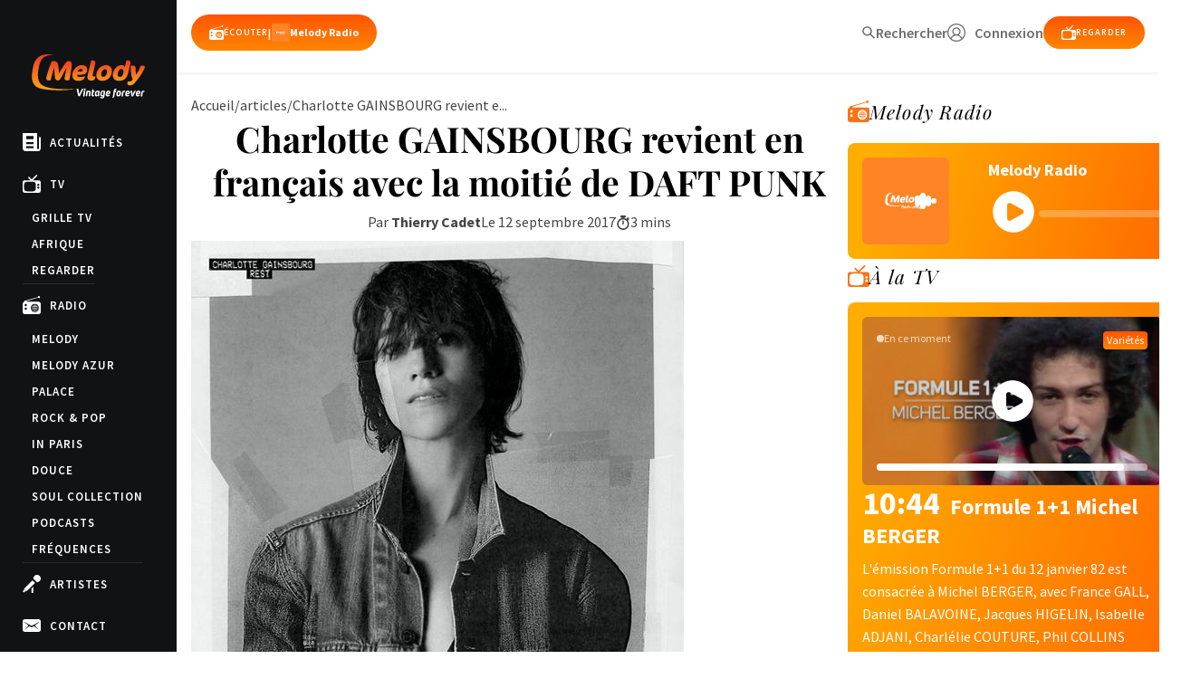

--- FILE ---
content_type: text/html; charset=utf-8
request_url: https://www.google.com/recaptcha/api2/anchor?ar=1&k=6LeSXf0cAAAAAFF43ykM1RkmP4_XQTLl-541HoWv&co=aHR0cHM6Ly93d3cubWVsb2R5LnR2OjQ0Mw..&hl=en&v=PoyoqOPhxBO7pBk68S4YbpHZ&size=invisible&anchor-ms=20000&execute-ms=30000&cb=kkof1dhdgeao
body_size: 48662
content:
<!DOCTYPE HTML><html dir="ltr" lang="en"><head><meta http-equiv="Content-Type" content="text/html; charset=UTF-8">
<meta http-equiv="X-UA-Compatible" content="IE=edge">
<title>reCAPTCHA</title>
<style type="text/css">
/* cyrillic-ext */
@font-face {
  font-family: 'Roboto';
  font-style: normal;
  font-weight: 400;
  font-stretch: 100%;
  src: url(//fonts.gstatic.com/s/roboto/v48/KFO7CnqEu92Fr1ME7kSn66aGLdTylUAMa3GUBHMdazTgWw.woff2) format('woff2');
  unicode-range: U+0460-052F, U+1C80-1C8A, U+20B4, U+2DE0-2DFF, U+A640-A69F, U+FE2E-FE2F;
}
/* cyrillic */
@font-face {
  font-family: 'Roboto';
  font-style: normal;
  font-weight: 400;
  font-stretch: 100%;
  src: url(//fonts.gstatic.com/s/roboto/v48/KFO7CnqEu92Fr1ME7kSn66aGLdTylUAMa3iUBHMdazTgWw.woff2) format('woff2');
  unicode-range: U+0301, U+0400-045F, U+0490-0491, U+04B0-04B1, U+2116;
}
/* greek-ext */
@font-face {
  font-family: 'Roboto';
  font-style: normal;
  font-weight: 400;
  font-stretch: 100%;
  src: url(//fonts.gstatic.com/s/roboto/v48/KFO7CnqEu92Fr1ME7kSn66aGLdTylUAMa3CUBHMdazTgWw.woff2) format('woff2');
  unicode-range: U+1F00-1FFF;
}
/* greek */
@font-face {
  font-family: 'Roboto';
  font-style: normal;
  font-weight: 400;
  font-stretch: 100%;
  src: url(//fonts.gstatic.com/s/roboto/v48/KFO7CnqEu92Fr1ME7kSn66aGLdTylUAMa3-UBHMdazTgWw.woff2) format('woff2');
  unicode-range: U+0370-0377, U+037A-037F, U+0384-038A, U+038C, U+038E-03A1, U+03A3-03FF;
}
/* math */
@font-face {
  font-family: 'Roboto';
  font-style: normal;
  font-weight: 400;
  font-stretch: 100%;
  src: url(//fonts.gstatic.com/s/roboto/v48/KFO7CnqEu92Fr1ME7kSn66aGLdTylUAMawCUBHMdazTgWw.woff2) format('woff2');
  unicode-range: U+0302-0303, U+0305, U+0307-0308, U+0310, U+0312, U+0315, U+031A, U+0326-0327, U+032C, U+032F-0330, U+0332-0333, U+0338, U+033A, U+0346, U+034D, U+0391-03A1, U+03A3-03A9, U+03B1-03C9, U+03D1, U+03D5-03D6, U+03F0-03F1, U+03F4-03F5, U+2016-2017, U+2034-2038, U+203C, U+2040, U+2043, U+2047, U+2050, U+2057, U+205F, U+2070-2071, U+2074-208E, U+2090-209C, U+20D0-20DC, U+20E1, U+20E5-20EF, U+2100-2112, U+2114-2115, U+2117-2121, U+2123-214F, U+2190, U+2192, U+2194-21AE, U+21B0-21E5, U+21F1-21F2, U+21F4-2211, U+2213-2214, U+2216-22FF, U+2308-230B, U+2310, U+2319, U+231C-2321, U+2336-237A, U+237C, U+2395, U+239B-23B7, U+23D0, U+23DC-23E1, U+2474-2475, U+25AF, U+25B3, U+25B7, U+25BD, U+25C1, U+25CA, U+25CC, U+25FB, U+266D-266F, U+27C0-27FF, U+2900-2AFF, U+2B0E-2B11, U+2B30-2B4C, U+2BFE, U+3030, U+FF5B, U+FF5D, U+1D400-1D7FF, U+1EE00-1EEFF;
}
/* symbols */
@font-face {
  font-family: 'Roboto';
  font-style: normal;
  font-weight: 400;
  font-stretch: 100%;
  src: url(//fonts.gstatic.com/s/roboto/v48/KFO7CnqEu92Fr1ME7kSn66aGLdTylUAMaxKUBHMdazTgWw.woff2) format('woff2');
  unicode-range: U+0001-000C, U+000E-001F, U+007F-009F, U+20DD-20E0, U+20E2-20E4, U+2150-218F, U+2190, U+2192, U+2194-2199, U+21AF, U+21E6-21F0, U+21F3, U+2218-2219, U+2299, U+22C4-22C6, U+2300-243F, U+2440-244A, U+2460-24FF, U+25A0-27BF, U+2800-28FF, U+2921-2922, U+2981, U+29BF, U+29EB, U+2B00-2BFF, U+4DC0-4DFF, U+FFF9-FFFB, U+10140-1018E, U+10190-1019C, U+101A0, U+101D0-101FD, U+102E0-102FB, U+10E60-10E7E, U+1D2C0-1D2D3, U+1D2E0-1D37F, U+1F000-1F0FF, U+1F100-1F1AD, U+1F1E6-1F1FF, U+1F30D-1F30F, U+1F315, U+1F31C, U+1F31E, U+1F320-1F32C, U+1F336, U+1F378, U+1F37D, U+1F382, U+1F393-1F39F, U+1F3A7-1F3A8, U+1F3AC-1F3AF, U+1F3C2, U+1F3C4-1F3C6, U+1F3CA-1F3CE, U+1F3D4-1F3E0, U+1F3ED, U+1F3F1-1F3F3, U+1F3F5-1F3F7, U+1F408, U+1F415, U+1F41F, U+1F426, U+1F43F, U+1F441-1F442, U+1F444, U+1F446-1F449, U+1F44C-1F44E, U+1F453, U+1F46A, U+1F47D, U+1F4A3, U+1F4B0, U+1F4B3, U+1F4B9, U+1F4BB, U+1F4BF, U+1F4C8-1F4CB, U+1F4D6, U+1F4DA, U+1F4DF, U+1F4E3-1F4E6, U+1F4EA-1F4ED, U+1F4F7, U+1F4F9-1F4FB, U+1F4FD-1F4FE, U+1F503, U+1F507-1F50B, U+1F50D, U+1F512-1F513, U+1F53E-1F54A, U+1F54F-1F5FA, U+1F610, U+1F650-1F67F, U+1F687, U+1F68D, U+1F691, U+1F694, U+1F698, U+1F6AD, U+1F6B2, U+1F6B9-1F6BA, U+1F6BC, U+1F6C6-1F6CF, U+1F6D3-1F6D7, U+1F6E0-1F6EA, U+1F6F0-1F6F3, U+1F6F7-1F6FC, U+1F700-1F7FF, U+1F800-1F80B, U+1F810-1F847, U+1F850-1F859, U+1F860-1F887, U+1F890-1F8AD, U+1F8B0-1F8BB, U+1F8C0-1F8C1, U+1F900-1F90B, U+1F93B, U+1F946, U+1F984, U+1F996, U+1F9E9, U+1FA00-1FA6F, U+1FA70-1FA7C, U+1FA80-1FA89, U+1FA8F-1FAC6, U+1FACE-1FADC, U+1FADF-1FAE9, U+1FAF0-1FAF8, U+1FB00-1FBFF;
}
/* vietnamese */
@font-face {
  font-family: 'Roboto';
  font-style: normal;
  font-weight: 400;
  font-stretch: 100%;
  src: url(//fonts.gstatic.com/s/roboto/v48/KFO7CnqEu92Fr1ME7kSn66aGLdTylUAMa3OUBHMdazTgWw.woff2) format('woff2');
  unicode-range: U+0102-0103, U+0110-0111, U+0128-0129, U+0168-0169, U+01A0-01A1, U+01AF-01B0, U+0300-0301, U+0303-0304, U+0308-0309, U+0323, U+0329, U+1EA0-1EF9, U+20AB;
}
/* latin-ext */
@font-face {
  font-family: 'Roboto';
  font-style: normal;
  font-weight: 400;
  font-stretch: 100%;
  src: url(//fonts.gstatic.com/s/roboto/v48/KFO7CnqEu92Fr1ME7kSn66aGLdTylUAMa3KUBHMdazTgWw.woff2) format('woff2');
  unicode-range: U+0100-02BA, U+02BD-02C5, U+02C7-02CC, U+02CE-02D7, U+02DD-02FF, U+0304, U+0308, U+0329, U+1D00-1DBF, U+1E00-1E9F, U+1EF2-1EFF, U+2020, U+20A0-20AB, U+20AD-20C0, U+2113, U+2C60-2C7F, U+A720-A7FF;
}
/* latin */
@font-face {
  font-family: 'Roboto';
  font-style: normal;
  font-weight: 400;
  font-stretch: 100%;
  src: url(//fonts.gstatic.com/s/roboto/v48/KFO7CnqEu92Fr1ME7kSn66aGLdTylUAMa3yUBHMdazQ.woff2) format('woff2');
  unicode-range: U+0000-00FF, U+0131, U+0152-0153, U+02BB-02BC, U+02C6, U+02DA, U+02DC, U+0304, U+0308, U+0329, U+2000-206F, U+20AC, U+2122, U+2191, U+2193, U+2212, U+2215, U+FEFF, U+FFFD;
}
/* cyrillic-ext */
@font-face {
  font-family: 'Roboto';
  font-style: normal;
  font-weight: 500;
  font-stretch: 100%;
  src: url(//fonts.gstatic.com/s/roboto/v48/KFO7CnqEu92Fr1ME7kSn66aGLdTylUAMa3GUBHMdazTgWw.woff2) format('woff2');
  unicode-range: U+0460-052F, U+1C80-1C8A, U+20B4, U+2DE0-2DFF, U+A640-A69F, U+FE2E-FE2F;
}
/* cyrillic */
@font-face {
  font-family: 'Roboto';
  font-style: normal;
  font-weight: 500;
  font-stretch: 100%;
  src: url(//fonts.gstatic.com/s/roboto/v48/KFO7CnqEu92Fr1ME7kSn66aGLdTylUAMa3iUBHMdazTgWw.woff2) format('woff2');
  unicode-range: U+0301, U+0400-045F, U+0490-0491, U+04B0-04B1, U+2116;
}
/* greek-ext */
@font-face {
  font-family: 'Roboto';
  font-style: normal;
  font-weight: 500;
  font-stretch: 100%;
  src: url(//fonts.gstatic.com/s/roboto/v48/KFO7CnqEu92Fr1ME7kSn66aGLdTylUAMa3CUBHMdazTgWw.woff2) format('woff2');
  unicode-range: U+1F00-1FFF;
}
/* greek */
@font-face {
  font-family: 'Roboto';
  font-style: normal;
  font-weight: 500;
  font-stretch: 100%;
  src: url(//fonts.gstatic.com/s/roboto/v48/KFO7CnqEu92Fr1ME7kSn66aGLdTylUAMa3-UBHMdazTgWw.woff2) format('woff2');
  unicode-range: U+0370-0377, U+037A-037F, U+0384-038A, U+038C, U+038E-03A1, U+03A3-03FF;
}
/* math */
@font-face {
  font-family: 'Roboto';
  font-style: normal;
  font-weight: 500;
  font-stretch: 100%;
  src: url(//fonts.gstatic.com/s/roboto/v48/KFO7CnqEu92Fr1ME7kSn66aGLdTylUAMawCUBHMdazTgWw.woff2) format('woff2');
  unicode-range: U+0302-0303, U+0305, U+0307-0308, U+0310, U+0312, U+0315, U+031A, U+0326-0327, U+032C, U+032F-0330, U+0332-0333, U+0338, U+033A, U+0346, U+034D, U+0391-03A1, U+03A3-03A9, U+03B1-03C9, U+03D1, U+03D5-03D6, U+03F0-03F1, U+03F4-03F5, U+2016-2017, U+2034-2038, U+203C, U+2040, U+2043, U+2047, U+2050, U+2057, U+205F, U+2070-2071, U+2074-208E, U+2090-209C, U+20D0-20DC, U+20E1, U+20E5-20EF, U+2100-2112, U+2114-2115, U+2117-2121, U+2123-214F, U+2190, U+2192, U+2194-21AE, U+21B0-21E5, U+21F1-21F2, U+21F4-2211, U+2213-2214, U+2216-22FF, U+2308-230B, U+2310, U+2319, U+231C-2321, U+2336-237A, U+237C, U+2395, U+239B-23B7, U+23D0, U+23DC-23E1, U+2474-2475, U+25AF, U+25B3, U+25B7, U+25BD, U+25C1, U+25CA, U+25CC, U+25FB, U+266D-266F, U+27C0-27FF, U+2900-2AFF, U+2B0E-2B11, U+2B30-2B4C, U+2BFE, U+3030, U+FF5B, U+FF5D, U+1D400-1D7FF, U+1EE00-1EEFF;
}
/* symbols */
@font-face {
  font-family: 'Roboto';
  font-style: normal;
  font-weight: 500;
  font-stretch: 100%;
  src: url(//fonts.gstatic.com/s/roboto/v48/KFO7CnqEu92Fr1ME7kSn66aGLdTylUAMaxKUBHMdazTgWw.woff2) format('woff2');
  unicode-range: U+0001-000C, U+000E-001F, U+007F-009F, U+20DD-20E0, U+20E2-20E4, U+2150-218F, U+2190, U+2192, U+2194-2199, U+21AF, U+21E6-21F0, U+21F3, U+2218-2219, U+2299, U+22C4-22C6, U+2300-243F, U+2440-244A, U+2460-24FF, U+25A0-27BF, U+2800-28FF, U+2921-2922, U+2981, U+29BF, U+29EB, U+2B00-2BFF, U+4DC0-4DFF, U+FFF9-FFFB, U+10140-1018E, U+10190-1019C, U+101A0, U+101D0-101FD, U+102E0-102FB, U+10E60-10E7E, U+1D2C0-1D2D3, U+1D2E0-1D37F, U+1F000-1F0FF, U+1F100-1F1AD, U+1F1E6-1F1FF, U+1F30D-1F30F, U+1F315, U+1F31C, U+1F31E, U+1F320-1F32C, U+1F336, U+1F378, U+1F37D, U+1F382, U+1F393-1F39F, U+1F3A7-1F3A8, U+1F3AC-1F3AF, U+1F3C2, U+1F3C4-1F3C6, U+1F3CA-1F3CE, U+1F3D4-1F3E0, U+1F3ED, U+1F3F1-1F3F3, U+1F3F5-1F3F7, U+1F408, U+1F415, U+1F41F, U+1F426, U+1F43F, U+1F441-1F442, U+1F444, U+1F446-1F449, U+1F44C-1F44E, U+1F453, U+1F46A, U+1F47D, U+1F4A3, U+1F4B0, U+1F4B3, U+1F4B9, U+1F4BB, U+1F4BF, U+1F4C8-1F4CB, U+1F4D6, U+1F4DA, U+1F4DF, U+1F4E3-1F4E6, U+1F4EA-1F4ED, U+1F4F7, U+1F4F9-1F4FB, U+1F4FD-1F4FE, U+1F503, U+1F507-1F50B, U+1F50D, U+1F512-1F513, U+1F53E-1F54A, U+1F54F-1F5FA, U+1F610, U+1F650-1F67F, U+1F687, U+1F68D, U+1F691, U+1F694, U+1F698, U+1F6AD, U+1F6B2, U+1F6B9-1F6BA, U+1F6BC, U+1F6C6-1F6CF, U+1F6D3-1F6D7, U+1F6E0-1F6EA, U+1F6F0-1F6F3, U+1F6F7-1F6FC, U+1F700-1F7FF, U+1F800-1F80B, U+1F810-1F847, U+1F850-1F859, U+1F860-1F887, U+1F890-1F8AD, U+1F8B0-1F8BB, U+1F8C0-1F8C1, U+1F900-1F90B, U+1F93B, U+1F946, U+1F984, U+1F996, U+1F9E9, U+1FA00-1FA6F, U+1FA70-1FA7C, U+1FA80-1FA89, U+1FA8F-1FAC6, U+1FACE-1FADC, U+1FADF-1FAE9, U+1FAF0-1FAF8, U+1FB00-1FBFF;
}
/* vietnamese */
@font-face {
  font-family: 'Roboto';
  font-style: normal;
  font-weight: 500;
  font-stretch: 100%;
  src: url(//fonts.gstatic.com/s/roboto/v48/KFO7CnqEu92Fr1ME7kSn66aGLdTylUAMa3OUBHMdazTgWw.woff2) format('woff2');
  unicode-range: U+0102-0103, U+0110-0111, U+0128-0129, U+0168-0169, U+01A0-01A1, U+01AF-01B0, U+0300-0301, U+0303-0304, U+0308-0309, U+0323, U+0329, U+1EA0-1EF9, U+20AB;
}
/* latin-ext */
@font-face {
  font-family: 'Roboto';
  font-style: normal;
  font-weight: 500;
  font-stretch: 100%;
  src: url(//fonts.gstatic.com/s/roboto/v48/KFO7CnqEu92Fr1ME7kSn66aGLdTylUAMa3KUBHMdazTgWw.woff2) format('woff2');
  unicode-range: U+0100-02BA, U+02BD-02C5, U+02C7-02CC, U+02CE-02D7, U+02DD-02FF, U+0304, U+0308, U+0329, U+1D00-1DBF, U+1E00-1E9F, U+1EF2-1EFF, U+2020, U+20A0-20AB, U+20AD-20C0, U+2113, U+2C60-2C7F, U+A720-A7FF;
}
/* latin */
@font-face {
  font-family: 'Roboto';
  font-style: normal;
  font-weight: 500;
  font-stretch: 100%;
  src: url(//fonts.gstatic.com/s/roboto/v48/KFO7CnqEu92Fr1ME7kSn66aGLdTylUAMa3yUBHMdazQ.woff2) format('woff2');
  unicode-range: U+0000-00FF, U+0131, U+0152-0153, U+02BB-02BC, U+02C6, U+02DA, U+02DC, U+0304, U+0308, U+0329, U+2000-206F, U+20AC, U+2122, U+2191, U+2193, U+2212, U+2215, U+FEFF, U+FFFD;
}
/* cyrillic-ext */
@font-face {
  font-family: 'Roboto';
  font-style: normal;
  font-weight: 900;
  font-stretch: 100%;
  src: url(//fonts.gstatic.com/s/roboto/v48/KFO7CnqEu92Fr1ME7kSn66aGLdTylUAMa3GUBHMdazTgWw.woff2) format('woff2');
  unicode-range: U+0460-052F, U+1C80-1C8A, U+20B4, U+2DE0-2DFF, U+A640-A69F, U+FE2E-FE2F;
}
/* cyrillic */
@font-face {
  font-family: 'Roboto';
  font-style: normal;
  font-weight: 900;
  font-stretch: 100%;
  src: url(//fonts.gstatic.com/s/roboto/v48/KFO7CnqEu92Fr1ME7kSn66aGLdTylUAMa3iUBHMdazTgWw.woff2) format('woff2');
  unicode-range: U+0301, U+0400-045F, U+0490-0491, U+04B0-04B1, U+2116;
}
/* greek-ext */
@font-face {
  font-family: 'Roboto';
  font-style: normal;
  font-weight: 900;
  font-stretch: 100%;
  src: url(//fonts.gstatic.com/s/roboto/v48/KFO7CnqEu92Fr1ME7kSn66aGLdTylUAMa3CUBHMdazTgWw.woff2) format('woff2');
  unicode-range: U+1F00-1FFF;
}
/* greek */
@font-face {
  font-family: 'Roboto';
  font-style: normal;
  font-weight: 900;
  font-stretch: 100%;
  src: url(//fonts.gstatic.com/s/roboto/v48/KFO7CnqEu92Fr1ME7kSn66aGLdTylUAMa3-UBHMdazTgWw.woff2) format('woff2');
  unicode-range: U+0370-0377, U+037A-037F, U+0384-038A, U+038C, U+038E-03A1, U+03A3-03FF;
}
/* math */
@font-face {
  font-family: 'Roboto';
  font-style: normal;
  font-weight: 900;
  font-stretch: 100%;
  src: url(//fonts.gstatic.com/s/roboto/v48/KFO7CnqEu92Fr1ME7kSn66aGLdTylUAMawCUBHMdazTgWw.woff2) format('woff2');
  unicode-range: U+0302-0303, U+0305, U+0307-0308, U+0310, U+0312, U+0315, U+031A, U+0326-0327, U+032C, U+032F-0330, U+0332-0333, U+0338, U+033A, U+0346, U+034D, U+0391-03A1, U+03A3-03A9, U+03B1-03C9, U+03D1, U+03D5-03D6, U+03F0-03F1, U+03F4-03F5, U+2016-2017, U+2034-2038, U+203C, U+2040, U+2043, U+2047, U+2050, U+2057, U+205F, U+2070-2071, U+2074-208E, U+2090-209C, U+20D0-20DC, U+20E1, U+20E5-20EF, U+2100-2112, U+2114-2115, U+2117-2121, U+2123-214F, U+2190, U+2192, U+2194-21AE, U+21B0-21E5, U+21F1-21F2, U+21F4-2211, U+2213-2214, U+2216-22FF, U+2308-230B, U+2310, U+2319, U+231C-2321, U+2336-237A, U+237C, U+2395, U+239B-23B7, U+23D0, U+23DC-23E1, U+2474-2475, U+25AF, U+25B3, U+25B7, U+25BD, U+25C1, U+25CA, U+25CC, U+25FB, U+266D-266F, U+27C0-27FF, U+2900-2AFF, U+2B0E-2B11, U+2B30-2B4C, U+2BFE, U+3030, U+FF5B, U+FF5D, U+1D400-1D7FF, U+1EE00-1EEFF;
}
/* symbols */
@font-face {
  font-family: 'Roboto';
  font-style: normal;
  font-weight: 900;
  font-stretch: 100%;
  src: url(//fonts.gstatic.com/s/roboto/v48/KFO7CnqEu92Fr1ME7kSn66aGLdTylUAMaxKUBHMdazTgWw.woff2) format('woff2');
  unicode-range: U+0001-000C, U+000E-001F, U+007F-009F, U+20DD-20E0, U+20E2-20E4, U+2150-218F, U+2190, U+2192, U+2194-2199, U+21AF, U+21E6-21F0, U+21F3, U+2218-2219, U+2299, U+22C4-22C6, U+2300-243F, U+2440-244A, U+2460-24FF, U+25A0-27BF, U+2800-28FF, U+2921-2922, U+2981, U+29BF, U+29EB, U+2B00-2BFF, U+4DC0-4DFF, U+FFF9-FFFB, U+10140-1018E, U+10190-1019C, U+101A0, U+101D0-101FD, U+102E0-102FB, U+10E60-10E7E, U+1D2C0-1D2D3, U+1D2E0-1D37F, U+1F000-1F0FF, U+1F100-1F1AD, U+1F1E6-1F1FF, U+1F30D-1F30F, U+1F315, U+1F31C, U+1F31E, U+1F320-1F32C, U+1F336, U+1F378, U+1F37D, U+1F382, U+1F393-1F39F, U+1F3A7-1F3A8, U+1F3AC-1F3AF, U+1F3C2, U+1F3C4-1F3C6, U+1F3CA-1F3CE, U+1F3D4-1F3E0, U+1F3ED, U+1F3F1-1F3F3, U+1F3F5-1F3F7, U+1F408, U+1F415, U+1F41F, U+1F426, U+1F43F, U+1F441-1F442, U+1F444, U+1F446-1F449, U+1F44C-1F44E, U+1F453, U+1F46A, U+1F47D, U+1F4A3, U+1F4B0, U+1F4B3, U+1F4B9, U+1F4BB, U+1F4BF, U+1F4C8-1F4CB, U+1F4D6, U+1F4DA, U+1F4DF, U+1F4E3-1F4E6, U+1F4EA-1F4ED, U+1F4F7, U+1F4F9-1F4FB, U+1F4FD-1F4FE, U+1F503, U+1F507-1F50B, U+1F50D, U+1F512-1F513, U+1F53E-1F54A, U+1F54F-1F5FA, U+1F610, U+1F650-1F67F, U+1F687, U+1F68D, U+1F691, U+1F694, U+1F698, U+1F6AD, U+1F6B2, U+1F6B9-1F6BA, U+1F6BC, U+1F6C6-1F6CF, U+1F6D3-1F6D7, U+1F6E0-1F6EA, U+1F6F0-1F6F3, U+1F6F7-1F6FC, U+1F700-1F7FF, U+1F800-1F80B, U+1F810-1F847, U+1F850-1F859, U+1F860-1F887, U+1F890-1F8AD, U+1F8B0-1F8BB, U+1F8C0-1F8C1, U+1F900-1F90B, U+1F93B, U+1F946, U+1F984, U+1F996, U+1F9E9, U+1FA00-1FA6F, U+1FA70-1FA7C, U+1FA80-1FA89, U+1FA8F-1FAC6, U+1FACE-1FADC, U+1FADF-1FAE9, U+1FAF0-1FAF8, U+1FB00-1FBFF;
}
/* vietnamese */
@font-face {
  font-family: 'Roboto';
  font-style: normal;
  font-weight: 900;
  font-stretch: 100%;
  src: url(//fonts.gstatic.com/s/roboto/v48/KFO7CnqEu92Fr1ME7kSn66aGLdTylUAMa3OUBHMdazTgWw.woff2) format('woff2');
  unicode-range: U+0102-0103, U+0110-0111, U+0128-0129, U+0168-0169, U+01A0-01A1, U+01AF-01B0, U+0300-0301, U+0303-0304, U+0308-0309, U+0323, U+0329, U+1EA0-1EF9, U+20AB;
}
/* latin-ext */
@font-face {
  font-family: 'Roboto';
  font-style: normal;
  font-weight: 900;
  font-stretch: 100%;
  src: url(//fonts.gstatic.com/s/roboto/v48/KFO7CnqEu92Fr1ME7kSn66aGLdTylUAMa3KUBHMdazTgWw.woff2) format('woff2');
  unicode-range: U+0100-02BA, U+02BD-02C5, U+02C7-02CC, U+02CE-02D7, U+02DD-02FF, U+0304, U+0308, U+0329, U+1D00-1DBF, U+1E00-1E9F, U+1EF2-1EFF, U+2020, U+20A0-20AB, U+20AD-20C0, U+2113, U+2C60-2C7F, U+A720-A7FF;
}
/* latin */
@font-face {
  font-family: 'Roboto';
  font-style: normal;
  font-weight: 900;
  font-stretch: 100%;
  src: url(//fonts.gstatic.com/s/roboto/v48/KFO7CnqEu92Fr1ME7kSn66aGLdTylUAMa3yUBHMdazQ.woff2) format('woff2');
  unicode-range: U+0000-00FF, U+0131, U+0152-0153, U+02BB-02BC, U+02C6, U+02DA, U+02DC, U+0304, U+0308, U+0329, U+2000-206F, U+20AC, U+2122, U+2191, U+2193, U+2212, U+2215, U+FEFF, U+FFFD;
}

</style>
<link rel="stylesheet" type="text/css" href="https://www.gstatic.com/recaptcha/releases/PoyoqOPhxBO7pBk68S4YbpHZ/styles__ltr.css">
<script nonce="cIC6o86bNskJ0H8s9VLcHQ" type="text/javascript">window['__recaptcha_api'] = 'https://www.google.com/recaptcha/api2/';</script>
<script type="text/javascript" src="https://www.gstatic.com/recaptcha/releases/PoyoqOPhxBO7pBk68S4YbpHZ/recaptcha__en.js" nonce="cIC6o86bNskJ0H8s9VLcHQ">
      
    </script></head>
<body><div id="rc-anchor-alert" class="rc-anchor-alert"></div>
<input type="hidden" id="recaptcha-token" value="[base64]">
<script type="text/javascript" nonce="cIC6o86bNskJ0H8s9VLcHQ">
      recaptcha.anchor.Main.init("[\x22ainput\x22,[\x22bgdata\x22,\x22\x22,\[base64]/[base64]/[base64]/KE4oMTI0LHYsdi5HKSxMWihsLHYpKTpOKDEyNCx2LGwpLFYpLHYpLFQpKSxGKDE3MSx2KX0scjc9ZnVuY3Rpb24obCl7cmV0dXJuIGx9LEM9ZnVuY3Rpb24obCxWLHYpe04odixsLFYpLFZbYWtdPTI3OTZ9LG49ZnVuY3Rpb24obCxWKXtWLlg9KChWLlg/[base64]/[base64]/[base64]/[base64]/[base64]/[base64]/[base64]/[base64]/[base64]/[base64]/[base64]\\u003d\x22,\[base64]\\u003d\\u003d\x22,\x22cijCpMKtEgE/w7HCjcKEwqFvSMKyw4clw7QCwr04HTZyY8KIwqZJwozCjHfDu8KaCQ7Cuj3DtMKNwoBFUlh0PznCvcOtC8KfWcKuW8Oiw6ADwrXDp8OEMsOewqdsDMOZP3DDljdiwqLCrcORw6Qdw4bCr8KrwqkfdcK5Z8KOHcKcZcOwCSTDnhxJw7VWwrrDhC9/wqnCvcKswrDDqBs8QsOmw5cpTFknw7VPw71YKsKtd8KGw7XDsBk5f8KeFW7CsgoLw6NKQWnCtcKTw403wqfCnsKtG1ctwqhCeTxfwq9SBsO6wodnfMO+wpXCpX1owoXDoMOEw50hdzdzJ8OJXzV7wpFNNMKUw5nCsMKYw5AawpfDl3NgwqpQwoVZVQQYMMOQMl/[base64]/Ch8Obw7E6b2hoLcKeKAfCjBHComEBwp3DvsOpw4jDswvDgzBRLTFXSMK2wo89EMOww4lBwpJ0N8Kfwp/[base64]/[base64]/DqkbCuTsgw5jCjsKOPMKTwqcEw7NAwqbChcOcd8OEFkzCr8Kgw47DlzjCp3LDucKhw7lwDsO4YU0RdMKeK8KOLcKfLUYZJsKowpAUAmbChMK8Q8O6w589wpsMZ05tw59Lwp7DhcKgf8K6wqQIw7/DtcK3wpHDnWQORsKgwqLDhU/[base64]/DkzXCrQ1Uw5XClw5pwo3Cs8KqW8OgVMKxw6nCh1ZTZinDl2RUwqlVSTXCqSYmwpvDmcKJSl0fwrgYwqpmwq0+w6UwIMOABMKRwqs+wrw6d17DqCwLC8ObwobCiGFMwpI6wovDg8O+BcKmCMOeOQYxwqwMwrjCtcK9VcKxHEdNOsOAQTPDi1zDtFzDt8O/MMOrw7UwCMOgw6fCmRc1wp3CkMOWUMKrwqvCvS7DpGd4wqV8w4MCw61TwoEow4lGVsKYY8Krw4DDjMOKCsKQPxHDqCw+bcO9wp/DkMOQw5ZUZ8O4B8OMwoTDrsOpYGp0wqzCmG3Dk8KbLcOewr3CkSLDoBpdX8OPK3lpM8OMw5VYw7klworClMONEB5Aw57CsB/[base64]/wpMBegNHEko6w4HCkFrDpnkHwoXCpsO2cToMNRPDtsKwExNaIsK9LhvDs8KDABwgwrlxwpHCusOEU3jCihTDjMKBwq7ChsO+CQ/CpwjDjUfCl8KkEUTDi0YBLCzDqysWw5DCu8Owc0PCuCU2w6XDksKkwrbDncOmQzgWJTkoWcOcwp91Y8KpB2w7wqEVw4zCpG/DlcOUw60XG1tEwoQgw5FFw7PClwnCvcOnw6oYwpI2w7TDh3wDCUzDlHvCijVrZC44CsO1wrlPbMKJw6TCqcKoS8OLwqHDkMKpNQtPNBHDp8OLwrI7RxDDl1USCQY+NMO7IADCocKBw5oQZjltUCPDi8KLNcKsHcKmwrXDlcOTIETDt3/DtCMDw5XDjMOke2/ClzgmTEDDpQQEw4UAKcOHKjfDlR/DlMKteE8fKHDCkS0lw5YyWlMCwoZzwosUVRTDrcODwrvCv2YCQMKtAcKXY8ODf0IYP8K9EMKlwpoaw6zChBFuMCjDojQcKMKmHFFUCTUMOkAEAznCmUfDpHvDvDwrwoAow79zaMKKAHgiAsKJw5rCs8KCw6nDonJew6Q7acKVQcOuZX/Cp3Jww5xeCWzDnjvCscOfw5TCvXlGZAfDmxtjcMO/wqFxCRVeE31EQEtZEFzCm0zCpMKHJBDCky7DrxTCiQDDkCzDrxHCiQ/Dt8OYIcKKH2XDlMOKb1olJjZkTCPCq2sZWS1+TcK6w7vDisOjRsOiTsOgMcOQeRhNUXV5w4bCu8OlOmROw5PDsx/CisOhw4bDkG7CoVhfw7B3wrYpB8K1wprDv1gjwo/DuErCkMKZNsOCw58NNsKLeAZjLsKgw4RuwpfDuBDCnMOtwofDiMKFwogBw4fCknzDoMKmCcKSw4vClMKLwqPConbCuQNmcRPCgRIzw7Q4w4/CvnfDusOuw5XDrhkCO8Kfw7jDoMKGIMKgwos3w5vDicONw5jCjsO0wrTDq8OeGDAJZ2Elw59vCMOkDsK2dTFGUxV0woHChsKPwr8gw6zDjBJQwoAiw6fDox7Cpl8/wonCmDfDncKRSncCdhbCocOuV8ObwppmRcKgwpjClw/Cu8KRLcOSGDDDrAhewpTCowPCojk2ZMK1wq/DrnXDpsOzI8KmQnIHA8Orw6cvWT/ChyPCqVVvI8OwJcODwovDrAzDrcOZehHDgATCoXsYV8KAwqjCnivDgzzDl1bDjWHDqnvCqTRCHjfCq8K/BcO7wqXCocOmRww2woTDt8O9wo4fVxgTFcKUwrNqLMK7w592w7TDqMKFEGMJwpXCiSEMw4DDuFtFwok4w4Z/Q2rDtsOtw4bCrcOWSAnCgUXCp8KQOsOwwqI7WGzDvwvDrVMKEMO6w7IpRcKKKCvCo1zDtEZ+w5VJazXDgsKhwq4WwqHDik3DuExdHDN0FcO9eydZw7BbbMKFw49+wpcKTztywp8Iw4jCnMKbKMOHw5vDpQnCk2t/TwTDtsOzGht7wojCqhfCscKcw4VSYBnDvcOaOE3CsMOXGFllWcK2dcOgw4R+XHTDiMO/w7XCvwbChcOybMKsb8K5VsOSVwUAUcKlwoTDslcpwqRSJkfDsFDDk2rCpMO4IQUfw4/DrcOiwq3CrMOEwpohwpQXw6UAwr5NwoIAw4PDscKLw6sgwr5Fbi/[base64]/DrR/Dg2/CoQrDp8OmY8KLw4/DvDIhwqgBRMOVFE3Ci8KTw4FWNAh3w5o0wptZfsOpwqMuAFfDkCQAwopWwpAaCjwVw6/DtMKRaV/CiXrCvcKiJsKsDcK6PxBGLMO0wpHCmsK1w4k1GMKgw7cSKQkGITzDs8Kqw7VuwoEPb8KAw7IUVHcBBlrDlwtSwp/DgMOFw53CgTtUw7AiMS/ClsKGPEJ0wrfDs8OaVyBEM2HDtcOfw4ADw4PDj8KTClAwwp5OcsOsTcK5QwLDiBURw5BywqfDvsKyE8KaSj80w4vCqiNEwqXDo8K+wrzCm3gnQQPCl8Kiw6p/DWhkFMKjNjlBw6hxwqYnfV/DisOnA8OfwoBdw7ZWwptmw5cOwrQhw6fCoX3DjGY8NMKVAwUUOcOJb8OOBwvDix4fK0t9HwdxI8KswpFCw70vwrPDtsODKcKANsOSw5nDmsOifhTDn8Ofwr/DiwN6wqVrw6DClcKbPMK3K8O7MQpvwrBtVsK4NXEYwpDDmjLDrX5NwrNmLhDDucKaf0VQAhHDs8OywoV1KcK2wozCncKRw6nCkBsnYUvCqsKOwoTDvXUnwrbDgMOnwqwpwqfDl8KawrjCrMOtajA2wp/Crl/[base64]/DqlnDhWMwwrTDqsO9IMOnw5vDhQTDjMOVw7jCs8KuAsOyw7bDpgZOw4JUAcKVw5PDv2dkTnPDpiEQw7rDm8O7IcOtw7jDn8ONM8Ohw5YscMO/[base64]/DrsK0ZhYKw5HDui9xw5PCuMOEBBrDlcOpScOswqlpZcOvw6FHEEPDjFbCjyHDqBthw65nw6UnAsK2w4Etw40CNEVww5PChA/[base64]/w6nClsOXw7rDh2bCsVEdMkB5OMOmwqFoSMOawoDCrcKaQsO8FcKuwoALwrnDo2DCkcKocEgfBynDkMKpFcOkw7DDu8KARFXCrBfDkWxqwqjCpsKpw54vwp/CnmTDnVDDtSNjEF4yA8KWUMO1bsOLw6MHwqULIFfDqVcJw4VJJWPDncOiwpx/TMKnw5MaYENXwp9Vwoc/T8Owe0vDqDJuasOPLDY7UsKzwrgqw5PCnsOSeS7ChhzDvhjCv8KjHyDChsOWw4PDtn7CpsOPwoLDrTN0w77Cg8K8ERllw7gYwr0dJTPDhF8RFcOdwrxEwr/DrAovwqN8d8ODYMKTwqPChcKhwoLDpCkqwqQMwqPCgsO5w4HDq07DvMK7HcOvwqzDvB9QPhAnLi/[base64]/[base64]/[base64]/CtcO0wrjDvsKQwo0kw6/CkMOKwpTDq2phwpYrLHzDq8OKw6/[base64]/CkiFvHcOvShzDp2VlZ2rDmMKlZR7Ci8O9w4cVwo3DvMKZNsOBRSPDgsOgEXdVEk4dQ8OkDX0Fw7RAHcOKw5DDmVIyK0vDrg/[base64]/CnMOVwrMUGsKoRMOtYzrDmMK/[base64]/CuMKkGVg2XcOMU2LCsMKpHMOww4dva2o2w4HDj8KCw6DDpwkrwqzDkMK5DcOjO8O6VhXDkk1PAS/DkFbDtDXDgS4Vw65OPsOWw4dZD8OMZsKwL8OWwoFhPx3Dt8KYw459asObwq4awqPChRd2w4DDkxxuRFBAJCnCicKnw4t9w7nDk8OKw5pZw4zDomwHwoUUUcKZesKtNsKswp/Dj8K1VQrDlkEtwoZsw7gKwphDw4xBPsKcw4/CrgtxG8OHOj/[base64]/QMKHSMOxw5l5w7szwqHDgcKJwoHClSjCr8ONwp4Ww4vDoHvDgnRtaBY4FmrDgsKLwo4SWsOPw4JHwoYxwq49fcKCw6nDhsOJbQN1OsKSwpdRw4nCvSVDMMObZWLCn8OxMcKvccKFw5tOw40SBsObPMKJLsOIw4/DkcKZw4jCgMK1fTbCisOdwqouw5nDlFh9wqBuwpvDkgdEwrXChnhfwqDCrcKOESg7AsKjw4peLk/Djw/DmsKZwpMWwrvCgVvDgMK/[base64]/Dsnc1XsOKw5tdw5U3w4DDt8OVwozCvsKpdsK7b0Zhw4thc8KlwofCrAzCvsKSwp/CuMOmHQDDhBXDvsKoW8O1E1UYdmMXw4rDncOyw74CwolSw7hVw5trI1xUO2gcwqjCukRFOsOJwpnCqMKlRQXCtMKOfUQCwpprFMOZwqbDo8O2w49XIUdMwr5jRsOqFR/[base64]/Du1DCgxpUFMOdf07CqSzCnsOKa8O1wqnDgQ8kHsOoZ8KGwqIMwp/DpXjDuzs2w63Dv8KnbcOmHMO2w4VAw4RWVsKCBDQKw5E7KDDCmMKvw6NwM8Ouw5TDtx9eaMOFwpDDsMO9w5bDr34/bsK+J8KHwo88E0QFw5dAwpjCkcK5w68BfxLDnlrDkMOZwpBGwpoMw7rCtQJzLcOLTi1ow73Do1zDrMOLw44Sw6XCoMOsJxxvWsOKw5jDoMK0PMOdw5o/[base64]/w4TDmsOXZXsnw7bCvcO6SkjDuG0Lw4liXsKkScK3w4TDsGbDt8KKwoTCq8KswrxxQMONwpHCrjRow4nDkMORYyjChEgVNQrCqXTDvMOqw45sHxjDiWXDuMOfw4dFwrrDj2DDqxgYwpnCihDCgMKIPXQ5XEHDhCHDvcO0worDsMKoYU3Cg0/DqMOeTMOYw6vClDRmw689ZcOVdyYvLMOKw7gIwpfDo1laUMKnCDpsw6XDgcO/woPDk8O1w4TCuMOqw7d1GsKWwoMuwo/CgsKFRXJLw4DCmcKuwq3DusOlGMKCw6gTIHBNw64uwo5VDVd4w5MEAMK8wqYIKRrDqxlkFXbCh8K3w7HDjsO2w5lGP1nCpCrCuCfDgsOeLzTCvSTCksKMw65uwq/Dv8KxQ8KiwoM/OC5SwpXDs8KCfARJH8OfY8OdP1TCncKBwoE5CcKnIW0Ew4rDusKvEsO/w5nDhB/[base64]/dyfCsFcqw5nDlj8twqjClcKhw73CiFDDvMOLw5FIwrDDjMOgw5Abw6BOw5TDtBvChsOLHUQXSMKoLRAROMOzw4LCi8O0wozDm8Kuw5/Cp8O8SEbDncOUwqnDnsOxJG4Aw5Z+MA9cPcKcH8OMWsKjwpkKw6F5OUwOw53DrQBWwoADw6TCqBw9wqrChsOmwpnCi31cShMhamTCjMKRFwQ4w5shdcOywpt3eMO1csOGw6bCvnzDv8Otw5nDtidrwrvCug/CvsOqOcO0w4PDlUhXw4V5QcOAw4t5Xk3CvxYadsOAwqXCrsKPw7PCqRpywqk8K3bDpA7CtHHDi8ONYic8w7/Dk8OZw77DpsKZw4rDlcOJGjTCjMKDw5nDuFpawqDCh1HDp8OuXcK/wpjCisKOcTPDvQfCgcKFCMKqwojCtnh0w57DosO8wqdfEsKUA2PDrcKlc39fw53CiDpgRMKaw4AAPcKWw4Zpw4onw7Yvw6oUbsKKw43CucK7wqjDt8KeKELDjmfDpU/ChRN+wqPCvXkGbMOSw5A+b8K5EQ8HDHpiPMO+wq7DqsKnw6LDpMKmVsKGDDwabMKeYlBOwqXCm8Ouw6vCqMOVw4odw4htIMOwwofDsDrClVcew6AJw6JPwoHDpE4qP0cvwq5Tw6rDr8K8RkliUMOaw4I0NkV1wopTw7QgCX84wqXCuH/Dp1ccZ8KWbzHClsOzNU1SMhrDr8O6wojCghMrXsO/w5nDtz9MK0jDggrCj1cLwpUtAsOAw47CvcK5LA0tw6zCggjCjzV6wrw8w5DCuzsYOz9Bw6HCnsOud8KbHDfDkE/DvsKfwrTDjkx9VMKGR3rDoS7Cl8ORw78+ZwLCtMOdRwQZDSTDhMOfwqpFw6fDpMOGw6DClMOfwqLCmC3CtwMROn1tw57DtMO9WhHDv8O7w5dwwpnDh8Oew5TCjcOsw7DDo8OpwqvChsKrPcO6VsKfw4/[base64]/ChFnDow4ew7hzwpzDpcKMw4bDqsKbw7jDqBhwaMKuR2I6XUvDqWAVwq3Du1DCphXCrsOWwpFBw68sCcKeScOkQ8Ktw7ZgWgvDkMKzw7tWR8Ojez/Cm8KwwqjDlMOuThzCmhUHKsKHw7rCgxnCh1bChyXCgMKoGcOEw7FTCMOfTg42LMOnw4PDt8KgwrZvSTvDuMK2w67CoU7DvwbCinM6PcOyZcOjwpHCgMOkwrXDmgnDtMK2a8KqV0XDkcOewqUPRX7DsB/DqMODXiYrw4h9w6F/w7Viw5bCq8OqUsOhw5bDvMOQeU9qwoMrwqU5W8OXBEFYwpFRw6DCpMOPZTVTLMOPwpbChMOHwrXCpRcACMOIJcOZXScZaX/[base64]/CkcOTfsODVsKoJ8KEaTzDrsK6bC42w6l3I8OXw7YkwqPDsMKtFhNbwoQWTsKjQMK5IGXDv1TCusKHHcO0aMKpWsKsRFNcw4oTw5h8w5xbJMO/[base64]/[base64]/DnwgSwpnCmU0aIcK0Y8K0w6xqwrM1w6PDrcOMNj9ww4oNw5vCj2jDuVXDixbCgFEIw5ghMMKEYDzDpx4GJmUaV8OXwr7Dhxc2w6TDqMOkwonDjH5XJAcrw6LDqBrDlFQ6IipmWMOdwqwHb8OMw47DnwNMFMOOwrDCi8KMPcOJQ8OrwphZZcOCKQ0oasOaw7/Cr8KnwoRJw71Aal7Cug7DocKjw7XDj8O/cDogIzkyG3XCnk/CrmjCj1cFw5DCoF/ClBDDj8Kww7EUwrYAEVEeDcO+wqrClDcCwq/DvyZQwpvDoG8fw4dVw4RtwqddwrfCrMKRfcOXwp9ROnY+wp3DqkTCjcKJHnptwoPCmC4ZGsOcBgk2Rw9PAMKKwrrDnMKiIMKewrHCnELDjTjCi3Vxw6/CoH/DiyPDl8KNIkQNw7bDrhbDqX/Ck8K0EW8/RsKUwq9RNTTCj8K1w4bCh8K8ScOHwqZkfi82YTzChhnDgcOXSsOPLHrDrURGQsKBwrx5w4tAwqrCuMOwwrrCgcKHCMOESz/DgsOpw4nCiGJhwpMWRsK6w7tQfcOLHwvDhGnCvCYBO8K7cHrCvcKbwpzCmhjCrgnCnsKpYk9JwovCniDDmFHCqzBVGsKEXsKrKE3DusKuwoDDj8KIRlXCuEU2JcOLLcOswo5Qwq/ChMO6L8Ogw5rCuTPDoRrClHFSWMKGXjx0w5rCmxlQasO5wr7CkGfDvSQawr5VwqQbL2PCtQrDiWPDuwPDmW/CkjfCkMOvw5Ejwrdiw4nClF5KwrwEwrzCi3/Cg8K3wovDnsOjQsOpwrpHBBUtwrzCr8OZwoQEw6TCssKXQCjDiybDlmXDgsOQUsOFw4VLw7dFwr9uwp4gw4QPw5vDgMKsdsOYwqrDjMKhUsOqR8K+OsK5CsO3w5fCqHMNwr4NwpwuwrLDsXrDvmHDgiHDrlLDtUTCqQ8AQWIOwr/CrQjDlcKiDi8/FwDDrsK9cyDDr2TDvxDCpMKNw43Dt8KRcVXDoTkfwoAKw5B0wqphwoJIdcKsCQNYWU/CqMKOw6xmw74GEcOPwqZlw77DrlPCs8KzaMKLw6fCncOpI8KewrzDocOacMKHNcKTw47ChcKcwoQSw6k8wr3DlEsMwozCvwLDlsKFwpwSwpLCjcOIUCzCusOFSFbDn3bCh8KMCg/DksOrw5nDkkMww7Jfw4RCPsKFIVdzRgsZw5FbwpnDsCMPFsOJHsKxWMOpw7nCnMOtASDCoMOOd8KmO8OuwqALwqErw6/ChsOnwqkMwovCgMKww7hxwpTCsVfCoDIAwpg/w5VYw6rDlBpxbcKuw53DmMOCQ1ArYMKDw6Z4w4XCn0o5wrnDgMOtwrnCnsKFwofCpMK3M8KrwoltwqMJwo11w7LCpgc0w43CkgfDtEjDmxRWTsOtwpNAwoMoAcOawoTDp8KYUhPClCIsLAHCssOEbcKZwrPDvyfCo1E+esKnw7lDw7FHNzAyw5nDiMKNecO/U8Kpw59owrfDvmrDrcKjJAXDhC/CqsOyw5VFIRzDv3RMwqkpwq9sLULDoMOAw4pNFHbCtsKBRgnDpmIdw6PCogLCmRPDrx0Lw73DsS/DiUZfEmg3w5fCuBzDhcKIKF01cMOpPwXDusK6w4zCtTDCocKRdVF9w5RIwqF1WwbCng/DosKWwrIlw5DDlwjDhlYkwrbDkSEeJDkEwpUfwo/DrsOow6IJw5pMPsO3dHlFByd2U13ClsKEw7sXwo8bw7TDucOqNMKbSMKQAjnCmG/DrcOVegA+Cn1ew6Z0CGDDi8KUWsKwwqzDvEvCt8KfwoXDocKVwpLDkiTCiMOzDgjDh8KYw7jDpMKVw5zDnMOfHCHCgXbDh8Oqw4rCjsOZR8OPw4HDtUASKR4bfcK2fE5aPcOSGcKzJG9uwpbCj8O5NsKvAUQ7wqzDkUwAwosGL8Kawr/Cj0oHw6IiMMKPw7rCmsOMw43CqcOLKMKcTzZ7Dm3DmsOGw6pQwr9NVXsHw7zDsWLDssKew47ClsOGwo3Cq8Orwp0od8KZcCzCl1PCg8O0w5s9NcKffhHChBnCmcOiw4bDvsOebRPCl8OSDR3CmS0RcMOlw7DDq8KhwoVTZHdpN1XDt8KDwrsjQMOeRFvDuMK/M3HDsMOPw6E5FsKHE8KqS8KDJcKzwotAwovDpDEEwrpiw4zDnBVmwo/CvngFwrfDr3dzC8OQwq5yw5LDnVXCumtLwqfCr8ODw7vCgcKkw5BHH29SR0LCsDB4UsKdQXbDm8K7TzV1acOnwqEdKQlud8Ouw6rDtgTDm8ORfsKAbsOHE8Ohw4dgen0vZCU7US1Swr7Di2MHCAVww5R1wpI1w6fDjXl/cD1EMVTDgsKyw7RZVwsBMsOTwqbDpz/[base64]/ClMKvw6rCmMO/w4LCisOyTMK5w7DDvD7DiyzCmDAEwoDCssO+QsOjUsKyRllewqUJwop5UyPDpEp9w7jCjTjCqVt3wp/CngPDp1h6w7/DoXhfwqgQw6vDghvCsz0SwoTCm2R1F3FxIgbDiTgVIsOpVh/ChcO9X8KWwr5kFsK+wqzCnsKDw7LCsArCnm8SPz9JJHYvw5XDnDpdCT3Cu2pDwp7CucOUw5NAIMOKwpbDsngPAcKPECvCsE3Cm041wq/CmcKiKgtGw4LClhLCmMOSG8K/w7YOwp0/[base64]/DqTAQwrUZw5Nmw4EfGcO9X14Jw6PDncOTw4bDqD3DkR7CgD7DllDCqx4iUsOyPwR/CcOSw73DqjUKw77Crw/DpsKNbMKZAEfDi8KYw5zCpT/DlUd9w6LCrzhSEUURw7xPCsOjRcKbw5LDjDjDn1bCnsK7bcKWFClRSDkow6/[base64]/Dq8KSKMOnwobDtsO3SMKgw6QHMMKBwpgywrbCscKvYGNZwpMyw5x7wp0bw5rDvsK4d8KGwpFma1DDp3YJw7VIex0Fw64ew7fDocK6wprDtcKZw4oxwrJlClHDhsKEwqXDpkLCocOsM8KXw6bClcO2csKWGsOKDCrDscKqdnXDhsOzP8OacTvCkcORQcO5w7xPdcKCw7/CrFN1wo45bmoDwp7DsTzDmMOGwrbDpsK2HxoswqTDmMOdwo7DuHrCoQ9rwrRpacOqbMOOwrnCisKEwr7DlQXCi8OubcKUecKOw6TDsE1DcWped8KtWMKkLcKuwo/[base64]/ZsKtIBXClMK8NzgbbMKiJjVDw4pzXsKzcTfDksO3wqrCmj5wdcKNezchwq4xw73CksKFAsO9WMKIw61gwrDCk8Krwr7DumwQLMO4wr5Pwr3DgXcRw6nCjxbCtcKDwqYawp/DiAjDrjN+w5hra8Kcw7PCjm7DmcKnwrXDksOTw547MMOqw5QVFMK9ScKJSMKFwqDDu3N7w69WYE4lEX9jTDfDhsKwLx7DicKqZcOxw5/[base64]/Ch0/Do8OhXnhmw4VkWnl6wrvDjcOwwrx+wq0pw4Ecw73DsylOcHLCtRY6Y8KfRMK1wq/[base64]/Cv8KGVHFLwq7Ch8Kjw6HDkcOKwqrCjsOyY3/DgCcyNMOKwo7Dlk1WwpUENzbCriduwqXCs8KYbj/CncKPX8OPw7LDhx83GcOmwrfDujJUGMKJw7kuw4YTw4rDgSHCtCV2O8KEwrsjw64hwrQxbsOwcTXDmMKzw5EgQcKwRMKCAm3DjsK3ADIlw6YCw7XCucKxWDHCtsKXQsOpOsKRScOwEMKdaMOFwo/CuSBcwrNeScOxOMKTw4pzw7duUsOTRMK+e8OTMsKiw4E/BUHCqUbCocKnwrbCt8OJY8KNwqbDicOWw48kGsKzc8K6w6t+wrVsw6pyw7FmwqvDgsOGw5/Djm9BVMOvFMKgw58Tw5LCp8Knwo8ifDpDw4DCv1l9Ly/CrkE0NsKow6RuwpHCphhbwonDoG/[base64]/wqbCnMOxw58bLkYww6rDgmDCr8K7wr8LRsKbbMKFwrTDr0vDvsOnwr1Bw5MRDMO2w6JNSMOKw4PDqsKHw5DCvwDDu8OBwo9Ow7IXwodzVcKew5t8wqrDiS98Ax3DpcOGw4V/QWAxwoHCvwnClsK5wokMwqfCtjPDuCw/TVvDm0bDjnkpMWPDtyzCjMKHw5jCgsKKwrwrRsO8UsO6w4/DlwXCllTChjbDiybDqijCl8O8wqB6w5diwrd7WibDl8OiwqzDuMKlw5bCiH3DgcK4w7pOP3cUwrMPw74wbCvCjcOew4QKw6h3PBDDssKiQcK9ZH4LwqhzHRLCn8KPwq/DvsOeSFfCkBzCqsOYacKaPcKNw4/CjsKNL2lgwpvCuMK/IMKBLB7DgWbCm8O6wr8JYWvCnQ/CoMKrwpvDhhUEM8Oow6ElwrojwrEqOUdRCU1Fw6/DikQMHcKLw7Mew4Fnw6vCsMKMw7/Dt3gLwplWwpJ5fBEow6NAw4c9wrrDsUoIw4XCucK5w6JuWsKWbMK3w5VJwqvCsi/CscO2wqLDpMK5wpYUb8O/w74YccODwrHCgMKKwocfTcKzwrJ5wpLCtDXDu8KUwr1MK8O8e2FvwrjCg8KiXMKEbkRgRcOvw4oYYMK9f8K4w7oKKWEnYsOmGsKuwpFzNcOOWcOvwq5Rw7/[base64]/RsObJGNhwoDCuMOHwoXDrCYJBn/DiUFhDsKYQFHCvWHCqmDCoMK6W8OGw7HCjcKIVcKldxnCgMOuwpsmw7USRMKmwp7DomDDqsO6fgEOwr0Xw6zDjEDDmnzDpDcNwrAXIVXCksK7wpjDj8KQQcO0w6nCkwzDrRFPTgXCpi4KZXJ+wofCl8OjKsK8w68/w7bCmErCj8OeHGbCpsOIwo7DgmoCw754woDCgkXDj8OJwq4nwqIJBhjCkTrCmMKdwq8QwoHCmMKbwo7CrsKFBCAfwpvDijZ3ImXCi8OuE8O0FsKywrlwaMOiIMKOw6VTamBdAlxNwq7DtlfCg1Y6VcOhWGfDpcKyBH/Ds8Kwc8O9wpBKLBHDmR9MR2XCn1BqwpVpwq/DrnUow44SecKUUHEhB8OHw6Enwol/ZzlPAMOqw7E1QcKyY8K/fMO3ZH/CjsOiw65jw6nDkcOAw6nDusOfSADDisK2KsObH8KBBXbDmSDDvMOHw7jCs8Oqw6VPwqHDuMO9w7TCvcOhAX9ZFcOxwqMTw5TCnV5RYl/[base64]/JcK0Ty/CuWMTw74QWsOiGcKGwqRCw4PDm8OZJcOEM8OoXiQ8w5DClcKmeXNuZcKywpdswrvDkSbDhW/Dn8Kvw5MyYgJXfEU0wolTw60mw7cVw41SLngPGXPCmy9swoRFwqthw77DkcO3wq7DvyTCicKVOhvClxzDtcKTwrhmwqlWby3CgMKnNClgQ2A9DHrDp2N3w7XDocOEP8KeecOrQAANw4M9woLCvMOTw6poVMOHw4l5VcOFwow4w6c3fRM9w5TCpsOUwp/[base64]/CvsOCEcKCaznDrQnChEhWw7/ClcK/w4hIOUkvOMKSPg/DqsOewr7DuSdxX8ORdi7DvnxHw73CtMKAbTjDi29cw4DCsFzChTZ5OlXClDUCHCcvEcKEw43DtGnDlsKMcDgcwrhBwqvCpUciOsKeJCDDoTc9w4vCvk4WY8O+w5HCgwZpc2TCk8KnCzFWRVrCpU4Iw7plw5YfbX5rw646AsO/c8K9ZSUfDAVww4zDpMKbVmnDoT1eSSjCg09iWMKALsKhw5RNAAc1w4UTw7zDnjfCsMK8w7NfckHCn8KgbH/CqzsKw6MpHB5gJA5/wojCmMODw6HCgsOJw5TDkX3Dh1RwR8Knw4BjEMOJAGXClE1Iwq7CrsK6woTDmsOMw5LDjgnClBnDlMOnwpUvwrvCtcO2V1Rzb8KAw5vDmXPDiDPCnx/Ct8KFDhJAAUAAR299w5oOw6FNwo3DmMOtwrdjwoHDjkLCs1HDixoOWsKqIhZ2L8KuAsOuwq/DoMKELmxEw5bCusKTwppgw7rDrcO+T3/DpcObYB/Cn141wqQRYsKXJkBow5V9woxbwqnCrijCrwMtw5HCusKKwo0VB8Kaw4vChcK9wrjDpAXCsidXSCTCpMOhfSI2wqddwrl3w5vDnCRHEMKWTl0/aULCqMKUw63DtWtXwokrHVw+LgZvw4V+Ix4ew6h4w5gUXRxhwrnDtsK/w6vCisK3woxvHMO2wojDh8K8KA3CqWnCisKVRsO5RMOIwrXDgMKAeFx/cGDChHcZE8O5V8OCaGJ6c2cJwpxewo7CpcKFQx4fEcOKwqrDo8OIBsO3wpzChsKvRF3CjGVhw44GL0prw6Irw6PDscKQAMK4XCwMUsKEwpw8bUVLcTzDlMKCw60Vw4zDqCjDgw8+UX54w4Jswq7DrsOYwqk0wpHCrTbClcOlJsOJw5/DusOLZj/[base64]/[base64]/Cqwptd8OdYMOMRcOOMsO1UWzDlGtfw6fCkRbDggtTW8OPw5YIwpfDuMOKWMONJkXDscOzZcODUcK4w5nDs8KOMChRWMObw63ClV/[base64]/fsOzwr5Bw59qSMKMw4nDoMOCS8OdJgfCv2/CqcOrwoQowoBtw5Z0w5rDrF3Ds1vCrjjCrAPCnMOSUcO1wpHCqsOmw77CgMOfw77DlXonKsOuWVrDmDsdw77CmnJRw4JCMwzCgxPChlbCocKeJ8O4N8KZAsO6WEdtLk8dwoxRKMKew7vCgHQKw68iw5PCh8KLdMKcwoV1w4/Dm0vCvQoTEFzDkEvCtzg8w7dgwrZFSn/CiMOvw5XCgMKkwpcPw6/Cp8OTw6RGw6sRTcOjCsOvGcK8ccOjw6PCqMOrw6jDiMKKAHY+LSNPwrzDscO2J3/Co3VPMcOSKsO/w7PCjcKPRsObQsOqwrHDvsOHwpnDksOKPT1Cw4tUwpEnF8OGNsOtY8OTwpocNMKrGXjColbDvcKpwpUQT3jCnCPDtcK0S8OodsOCKcOIw6ZtAMKKSRpgWW3DgDnDncOHw4NtEkTDpht2TDg4DkwbIsK9wqLCj8OdDcOyFFNuGV/[base64]/[base64]/Ckjx7wrIoEMOMwo3DpH7CvsKTwqcJw6XCrglpwoc7w5XCpCHDnEHCusKcw7HCtHzDiMKlwovDssKewogtwrLDrB1TTxASwqlVXMKzYsK+b8OawoNhdg3CmmfCsSPDo8KODGvDtsKlwrrCiwUAw7/Cl8ONACfCuH9UX8KoSgXDumJJHhB7JMO4B2MfSlfDqxHDpVXDkcKew6HCs8OaWcOHO1fDgsK0eGp+BcK/w7B/GT3DlUZFSMKew6jCjMOuS8OGwoLCoF7DosO2w6sSwrrCujPDlcOYwpcfwqkkw5zDg8KjOcOTw695w63Cj0jDvkA7wpbDhS/DpxrDgsOuU8O/[base64]/CqDTCosKdwpkRKMOEw4nCkWcNUMKfOXHChsOUSMO2w5gSw7drw6NCw4UYHcOGWmU9wrVrw5/CmsKTV2sUw6/ComQ+JsK8wp/CpsOuw69SZW7CmMKSfcOTMR/DkgvDu0PCrcKcGzjDpivCqGvDkMKewpXCnW0QDSQuVXEDcsKGO8Otw7DCnzjDqWkzwpvCjG1NY1PDlynCj8OEwpLDnjUGUsK8w60Hw6tIw7/DqMKkw5wKTcOKAC5+wr1dw5rCqsKKKTMwDCMaw5l/wokawqHDgTbCvMKLwrkuPcOCwqTChVLCt0vDtMKXHEjDuwJFIDzDhcODGSg8fBrDvsOCCjplS8Oew7dHHsOdw5nCgAvDsFh/[base64]/Cm8KVYsKww6YrwrfCrkJLX8Ozw5rCuWrDjhnDpsKHw5VLwq5TKFVEwobDqsK5w53Cnh1pwojDrsKUwq5cc0l2wrvDmBrCuAFuw6bDmhrDvjpDwpXDiAPCiXpXw4XCp27DmsO8NsOrBsK5wq3DiQLCtsOMLMO2ai1JwpbDiDPCi8Oqwo/ChcKbOMOsw5LDkWd/[base64]/w6F9UFRew6TCpjvClBZCbcKhw7FpORAMwpbCvsKTOm3Dty8kUDMCZMKxesKqwqnDu8K0w48aAcKRwrPDrsOCw6lvEx5yGsOxw6gyQcKGAwHCiWzDrEccZMO5w5nDiHEYazoJwqbDmkw4wrDDikcga34YCcOaQghIw6rCqWnCn8KvYMK/w5bCkXsTwp9Se2sDVjnCqcOAwopbwrzDrcKTJFlpXsKGZSLCiG7CtcKlZUdcNHHCgcKmAyRvWhkBw6EBw5/DuyTDqMO2J8Owem3DjcOBOQPDj8KDHTgsw5bCpWLDjMKew73DnsKiw5Etw5bDs8KMWz/DoAvDo0gkwpJrw4DCny0Sw5bChDrCkjpHw4LDswsYP8Obw4/CkCTDvhFDwqF8w6/[base64]/BcKZWcKBwqhmTsKOwqIVw7stLFY0w6ADw5Bie8OYCmDCsjbClzhEw7vCl8Kiwp3ChMO4w5TDkQLCrjrDl8KbQMONw4vCgsK/[base64]/[base64]/DpVDCiRt/[base64]/Cr2gJw4cFw6/CuMKbZVzDpcOuAkjDksOzRMKkfw3CkR9Dw7tTwrfCrhRwFMOKEhIqwr0tWsKAwp/DqmPCl07DnDHCg8OQwr3CicKER8O1V0Mew7BEZGpLfcO7bHvCrMKfFMKDw7QaSXjCjmJ5f1TCgsKUw5YAcsKfaSdIw7MEwqkXw6pOw7TCn2rCncKNPx8cUsOCZsOYXMKaaW5mwrnCj0wywowcQjzDjMO8wp1lBhYqw7V/wqPCkcKDfMKBWSIlWFXCtsKzcMOWZ8OoYXE2O0/DpMKLTsOjw7TDljbDsl9cfDDDniMMJ1wqw47Dnx/DoxvDoXXCusO+wonDtMK7BcOGD8OXwqRNGFRufcOBw5LCj8OwbMOeI3RQMMOWw7lpw4HDqm5iw5zDtcOywpQEwqxYw7vCiSbDjmzCqEDDqcKdTcKPcjoRwozDpVTDmTsNDWTCrCbCg8OiwpHDscO3GWR+wqzCncKrY2/CmsOmwqZRwoERYMO4NsKPecKSwqgNZMOmw7Erw5nCmVQOChAzUsOEwp4YbcOPARJ7FQAkU8KPYMO8wrAaw7ImwpBTI8O8KcK+D8OiTEnCpSxGw6sYw5bCt8KbaBdHRcKiwqAuMgHDqGjDuxvDtCVYFS/CqyEiVcKgdMKbQlfCk8Ojwo/CmxjDgsOtw7pGWTVTwr9lw77CuWdUw6LDgXg2cSPDpMKLBxJ9w7VXwpEpw4/[base64]/CnsOywp4fw5rDksOZw6DClEHCp8OVw4EWERjDs8O4fDRmIsOAw6MWw6Q1JRFZwqw1wrhXQhbDvxYTHsKDDsOdf8Kswq0/[base64]/[base64]/DkRnDiGjCgMKKw4/CkMOmQyNlesO0w4FlQmlfwqPDpyc7aMKUw53CnMKiAA/DhS5gSzvCvxvDmsKFwqzCsETCpMOfw7bCvk3CkjzDoGMoW8OmPnglOWHDvCdGX10FwpPCl8OFEjNALTzCisOkwpouCzwvAB7CmcOewoHDo8KJw7HChjPDkcOWw6/ChFBGwqbDnsOZwprCtcK9S33Dg8Kqwo9sw6MNwp3DpMOmw7lXw6l3FCkeEsOJMCrDtAzCqsOof8OAN8KOw7rDmMOCLcOXw7RoWcOrCWjDtTopw64oVMOqesKCdg07wr4JJMKES3bDhMKxIEnDr8KPLsKiZVbCoQItChbDgj/[base64]/[base64]/wq1lwrjDlyASwprCtwPDjnrCj8K3fQfDu2DCnRskRB7Cr8KtehZKw7/CoErDrz3DgH53w7HDh8OcwqLDvjNmw6sjVsO1KcO0w6zCq8OrUcKuTsOJworCtcKCKsOhBMKUBMOowqDClcKUw4dTwp7DuSEkwr5jwroDw5gOwrjDuzvDujLDncOMwrzCvmAWwq/DusO1IG5jwoDDomXClBrDmmvDrUtvwo4Jw5AUw7IrIX5pAkx3LsOqH8Ofwqwgw7jCgEJHOT0mw7nCtMOPOsOFeFw8wqXDr8Kzw4LDn8O/wqMVw7jDn8OHN8Kmw6rChsO/bwMGw53ClUrCtgTCpgvClRLCq1PCrUEBG0kEwpFKwrbDsRFUwr/CmcOewqLDh8OCw6gTw6EsNsOdwrxkdFZww4ghPMKpwow/wokGLiM4w64nJgPCgMOOER54wpvCrzLDmMKUwqDCtsKRwo/CmMKTOcKgBsKRwo0/dSlJHn/[base64]/DvcOBAGDDny7DssK/bijChydcwqsEwpXCm8OcIl/DpsKMw5p4w6fCkWzCoz/CgMKlBzA9SsKyTcK+wrbDv8KiXcOvKxdpAz0Vwq3Ct0/CvsOlwq/[base64]/wqxLJ2huwq/[base64]/Du2oJTQIQecOIwqAhNcO1wq/CgcOAw5FnUgN4w6DDig3Dl8Olc3VMWm/[base64]/CuHHDhCPCjMK/AFbCuBDCrynCrUBHwpIrwpd0wrzDhWIkwp/Cond3w4vDvTLCrxDCm17DlMKqw4ATw4DDlsKTUDzCkXLDkzd7FXTDjMOHwrDCssOcKMKGwrMfwqnDgiIHw7LCpXV/[base64]/DgsKiwqdgGMKLDMOSM8Kswr/DuVHCsjx7w5fDjcOzw5LDqTrCgWkzw7YoXkTCrhR3YMOpw4pNw6nDt8KjZEw+CMORT8OOwozDmcO6w6/CgsOzNQLChMOIXsKZwrTCrSLCpsK/XHl6w5EDwpDDnsKsw7kpIMK8cWTDlcK1w5DCiWrDgsOIVcOqwq9CLyIiFBlbNjx8wr/Dl8Krf3Vow7HDkA0OwoJdV8Kvw4LCosKfw4rCt2NCfScWVBp5LUcOw4vDjSYQJ8KLw4QLw6nDhwR/U8O2P8KWXsKdwo7CjsOZBFBZUFjDoFwyEMOxCmbCiw4fwrHDpcO9ZMK8wrnDgXfCpsK7wocQwqolYcOcw7/DnsONw6kPw4jDl8K4w7vDrS3CkRDCjkLCt8K8w4fDkTzCqcO5woLDnsKLF3UYw7ZYw6FPdcOGOFg\\u003d\x22],null,[\x22conf\x22,null,\x226LeSXf0cAAAAAFF43ykM1RkmP4_XQTLl-541HoWv\x22,0,null,null,null,1,[21,125,63,73,95,87,41,43,42,83,102,105,109,121],[1017145,652],0,null,null,null,null,0,null,0,null,700,1,null,0,\[base64]/76lBhn6iwkZoQoZnOKMAhk\\u003d\x22,0,0,null,null,1,null,0,0,null,null,null,0],\x22https://www.melody.tv:443\x22,null,[3,1,1],null,null,null,1,3600,[\x22https://www.google.com/intl/en/policies/privacy/\x22,\x22https://www.google.com/intl/en/policies/terms/\x22],\x22dqbwjYxTP+yxSqGIen7cRn044gm5MAn4t2g0cA1ep4A\\u003d\x22,1,0,null,1,1768737531745,0,0,[202,175,218,235,161],null,[69],\x22RC-r0fn046cRMkSiw\x22,null,null,null,null,null,\x220dAFcWeA7DrVxiTsyK-EqSnp-6FU8eDYgnh63DoltXYJfbkYFjfulACJUTM55bIljr-XArB1uVOt6zyA1ytdZ4N_SXrdCwrFnF5A\x22,1768820331673]");
    </script></body></html>

--- FILE ---
content_type: text/html; charset=utf-8
request_url: https://www.google.com/recaptcha/api2/aframe
body_size: -247
content:
<!DOCTYPE HTML><html><head><meta http-equiv="content-type" content="text/html; charset=UTF-8"></head><body><script nonce="wfFFdHA7254s2DzvpJVT-w">/** Anti-fraud and anti-abuse applications only. See google.com/recaptcha */ try{var clients={'sodar':'https://pagead2.googlesyndication.com/pagead/sodar?'};window.addEventListener("message",function(a){try{if(a.source===window.parent){var b=JSON.parse(a.data);var c=clients[b['id']];if(c){var d=document.createElement('img');d.src=c+b['params']+'&rc='+(localStorage.getItem("rc::a")?sessionStorage.getItem("rc::b"):"");window.document.body.appendChild(d);sessionStorage.setItem("rc::e",parseInt(sessionStorage.getItem("rc::e")||0)+1);localStorage.setItem("rc::h",'1768733934403');}}}catch(b){}});window.parent.postMessage("_grecaptcha_ready", "*");}catch(b){}</script></body></html>